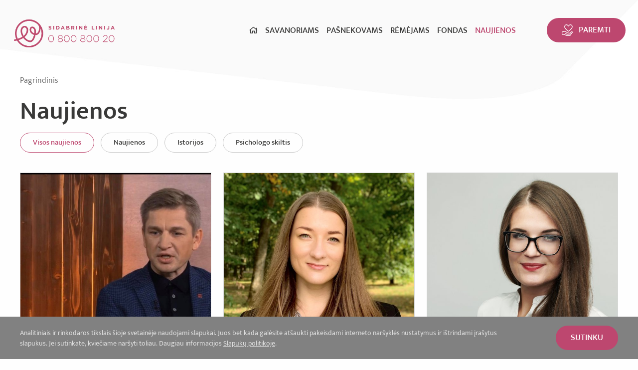

--- FILE ---
content_type: text/html; charset=UTF-8
request_url: https://www.sidabrinelinija.lt/naujienos?page=21
body_size: 8532
content:
<!DOCTYPE html>
<html class="no-js" lang="en">
<head>
    <meta charset="utf-8"/>
<meta http-equiv="x-ua-compatible" content="ie=edge">
<meta name="viewport" content="width=device-width, initial-scale=1.0"/>
<meta name="title" content="Naujienos">
<meta name="description" content="">
<title>
            Naujienos | Sidabrinė linija
    </title>

<link rel="stylesheet" href="/assets/build/css/app.css"/>

<link href='https://fonts.googleapis.com/css?family=Open+Sans:400,300,600,700&subset=latin,latin-ext' rel='stylesheet' type='text/css'>

    
                
                    
            
    <meta property="og:site_name" content="Sidabrinė linija"/>
    <meta property="og:title" content="Naujienos"/>
    <meta property="og:description" content=""/>
    <meta property="og:image" content="https://www.sidabrinelinija.lt/app/default/assets/fbmanager/parama_gauta.jpg"/>
    <meta property="og:url" content="https://www.sidabrinelinija.lt/naujienos"/>
    <meta property="og:type" content="website"/>
    <meta name="theme-color" content="#1f1f1f"/>

<meta name="msapplication-TileColor" content="#da532c">
<meta name="theme-color" content="#ffffff">

<script>
    var App = {
        csrfToken: 'WnyQA0JcKFw31zHdSsnbDCirxha5Ih2HuZP8229m',
        recaptchaKey: '6Lf2fhAUAAAAAKxSDKp3TWcOBY0VyoQFNm1WWN3f'
    };
</script>

<!-- Global site tag (gtag.js) - Google Analytics -->
<script async src="https://www.googletagmanager.com/gtag/js?id=UA-137601292-1"></script>
<script>
    window.dataLayer = window.dataLayer || [];
    function gtag(){dataLayer.push(arguments);}
    gtag('js', new Date());
    gtag('config', 'UA-137601292-1');
</script>

<script src="https://js.stripe.com/v3/"></script>
<script>
    var stripe = Stripe('pk_live_51QjQKzBBHubkoh2uKuiu1yXEIAD7Ps5p5I5GeGlWjiYvA8CYgToTLIYX3tbgYnoOe0EaslIAW3o3nCsbvoyQOy1u00GZffH65w');
</script>
</head>
<body>

<div class="mob-nav-hold">
    <div class="mob-trigger">
        <div class="hamburger hamburger--squeeze js-hamburger">
            <div class="hamburger-box">
                <div class="hamburger-inner"></div>
            </div>
        </div>
    </div>
    <div class="mob-nav">
        <ul>
            <li class="">
            <a href="/"><i class="far fa-home"></i></a>
        </li>
    
                        <li class=" has-child ">
                                    <a class="" href="#">Savanoriams</a>
                    <ul>
                                                    <li class=" ">
                                                                    <a class=" has-child"
                                       href="https://www.sidabrinelinija.lt/savanoriams/kodel-verta-savanoriauti">Kodėl verta savanoriauti</a>
                                                            </li>
                                                    <li class=" ">
                                                                    <a class=" has-child"
                                       href="https://www.sidabrinelinija.lt/savanoriams/dazniausiai-uzduodami-klausimai">D.U.K.</a>
                                                            </li>
                                                    <li class=" ">
                                                                    <a class=" has-child"
                                       href="https://www.sidabrinelinija.lt/savanoriams/savanoriu-patirtys">Savanorių patirtys</a>
                                                            </li>
                                                    <li class=" ">
                                                                    <a class=" has-child"
                                       href="https://www.sidabrinelinija.lt/savanoriams/registracija">Registracija</a>
                                                            </li>
                                            </ul>
                            </li>
                                                                                            <li class=" has-child ">
                                    <a class="" href="#">Pašnekovams</a>
                    <ul>
                                                    <li class=" ">
                                                                    <a class=" has-child"
                                       href="https://www.sidabrinelinija.lt/pasnekovams/kaip-veikia-sidabrine-linija">Kaip veikia „Sidabrinė linija“</a>
                                                            </li>
                                                    <li class=" ">
                                                                    <a class=" has-child"
                                       href="https://www.sidabrinelinija.lt/pasnekovams/pasnekovu-patirtys">Pašnekovų patirtys</a>
                                                            </li>
                                                    <li class=" ">
                                                                    <a class=" has-child"
                                       href="https://www.sidabrinelinija.lt/pasnekovams/registracija">Registracija</a>
                                                            </li>
                                            </ul>
                            </li>
                                                                                            <li class=" has-child ">
                                    <a class="" href="#">Rėmėjams</a>
                    <ul>
                                                    <li class=" ">
                                                                    <a class=" has-child"
                                       href="https://www.sidabrinelinija.lt/remejams/kodel-verta-remti">Kodėl verta remti</a>
                                                            </li>
                                                    <li class=" ">
                                                                    <a class=" has-child"
                                       href="https://www.sidabrinelinija.lt/remejams/vienisumo-mazinimo-poveikis">Vienišumo mažinimo poveikis</a>
                                                            </li>
                                                    <li class=" ">
                                                                    <a class=" has-child"
                                       href="https://www.sidabrinelinija.lt/remejams/paramos-budai">Paramos būdai</a>
                                                            </li>
                                                    <li class=" ">
                                                                    <a class=" has-child"
                                       href="https://www.sidabrinelinija.lt/remejams/nelieciamasis-kapitalas">Neliečiamasis kapitalas</a>
                                                            </li>
                                                    <li class=" ">
                                                                    <a class=" has-child"
                                       href="https://www.sidabrinelinija.lt/remejams/projektinis-finansavimas">Projektinis finansavimas</a>
                                                            </li>
                                                    <li class=" ">
                                                                    <a class=" has-child"
                                       href="https://eshop.sidabrinelinija.lt/">E-parduotuvė</a>
                                                            </li>
                                                    <li class=" ">
                                                                    <a class=" has-child"
                                       href="https://www.sidabrinelinija.lt/remejams/remejai">Rėmėjai</a>
                                                            </li>
                                            </ul>
                            </li>
                                                                                            <li class=" has-child ">
                                    <a class="" href="#">Fondas</a>
                    <ul>
                                                    <li class=" ">
                                                                    <a class=" has-child"
                                       href="https://www.sidabrinelinija.lt/fondas/apie-mus">Apie mus</a>
                                                            </li>
                                                    <li class=" ">
                                                                    <a class=" has-child"
                                       href="https://www.sidabrinelinija.lt/fondas/Dokumentai">Dokumentai</a>
                                                            </li>
                                                    <li class=" ">
                                                                    <a class=" has-child"
                                       href="https://www.sidabrinelinija.lt/fondas/mokymai">Mokymai</a>
                                                            </li>
                                                    <li class=" ">
                                                                    <a class=" has-child"
                                       href="https://www.sidabrinelinija.lt/fondas/poveikio-tyrimai">Poveikio tyrimai</a>
                                                            </li>
                                                    <li class=" ">
                                                                    <a class=" has-child"
                                       href="https://www.sidabrinelinija.lt/fondas/zmones">Žmonės</a>
                                                            </li>
                                                    <li class=" ">
                                                                    <a class=" has-child"
                                       href="https://www.sidabrinelinija.lt/fondas/karjera">Karjera</a>
                                                            </li>
                                                    <li class=" ">
                                                                    <a class=" has-child"
                                       href="https://www.sidabrinelinija.lt/fondas/kontaktai">Kontaktai</a>
                                                            </li>
                                            </ul>
                            </li>
                                                                    <li class=" has-child current">
                                    <a class="" href="#">Naujienos</a>
                    <ul>
                                                    <li class=" ">
                                                                    <a class=" has-child"
                                       href="https://www.sidabrinelinija.lt/naujienos">Visos naujienos</a>
                                                            </li>
                                                    <li class=" ">
                                                                    <a class=" has-child"
                                       href="https://www.sidabrinelinija.lt/naujienos/istorijos">Istorijos</a>
                                                            </li>
                                                    <li class=" ">
                                                                    <a class=" has-child"
                                       href="https://www.sidabrinelinija.lt/naujienos/psichologo-skiltis">Psichologo skiltis</a>
                                                            </li>
                                            </ul>
                            </li>
                                                                                    </ul>
    </div>
    <div class="mob-nav-support">
        <a href="/remejams/paramos-budai" class="btn-white-support">
            <img src="/assets/build/img/btn-support-pink.png"> Paremti
        </a>
    </div>
</div>
<div id="fb-root"></div>
<script>(function (d, s, id) {
        var js, fjs = d.getElementsByTagName(s)[0];
        if (d.getElementById(id)) return;
        js = d.createElement(s);
        js.id = id;
        js.src = "//connect.facebook.net/lt_LT/sdk.js#xfbml=1&version=v2.10&appId=1142490675765092";
        fjs.parentNode.insertBefore(js, fjs);
    }(document, 'script', 'facebook-jssdk'));
</script>


<div class="cookies-hold" id="europeCookieWrapper" style="display: none;">
    <div class="row">
        <div class="small-12 medium-9 large-10 columns nopadleft cookies-text">
            Analitiniais ir rinkodaros tikslais šioje svetainėje naudojami slapukai. Juos bet kada galėsite atšaukti pakeisdami interneto naršyklės nustatymus ir ištrindami įrašytus slapukus. Jei sutinkate, kviečiame naršyti toliau. Daugiau informacijos <a href="/lt/slapuku-politika"> Slapukų politikoje</a>.
        </div>
        <div class="small-12 medium-3 large-2 columns nopadright text-left cookies-button">
            <a class="btn-pink" id="europeCookieClose">Sutinku</a>
        </div>
    </div>
</div>

<div class="header">
    <div class="row row-full">
        <div class="small-6 large-3 columns nopad logo">
            <a href="/">
                <img src="/assets/build/img/logo.png">
            </a>
        </div>
        <div class="small-8 large-7 columns nopad text-right nav show-for-large">
            <ul>
            <li class="">
            <a href="/"><i class="far fa-home"></i></a>
        </li>
    
                        <li class=" has-child ">
                                    <a class="" href="#">Savanoriams</a>
                    <ul>
                                                    <li class=" ">
                                                                    <a class=" has-child"
                                       href="https://www.sidabrinelinija.lt/savanoriams/kodel-verta-savanoriauti">Kodėl verta savanoriauti</a>
                                                            </li>
                                                    <li class=" ">
                                                                    <a class=" has-child"
                                       href="https://www.sidabrinelinija.lt/savanoriams/dazniausiai-uzduodami-klausimai">D.U.K.</a>
                                                            </li>
                                                    <li class=" ">
                                                                    <a class=" has-child"
                                       href="https://www.sidabrinelinija.lt/savanoriams/savanoriu-patirtys">Savanorių patirtys</a>
                                                            </li>
                                                    <li class=" ">
                                                                    <a class=" has-child"
                                       href="https://www.sidabrinelinija.lt/savanoriams/registracija">Registracija</a>
                                                            </li>
                                            </ul>
                            </li>
                                                                                            <li class=" has-child ">
                                    <a class="" href="#">Pašnekovams</a>
                    <ul>
                                                    <li class=" ">
                                                                    <a class=" has-child"
                                       href="https://www.sidabrinelinija.lt/pasnekovams/kaip-veikia-sidabrine-linija">Kaip veikia „Sidabrinė linija“</a>
                                                            </li>
                                                    <li class=" ">
                                                                    <a class=" has-child"
                                       href="https://www.sidabrinelinija.lt/pasnekovams/pasnekovu-patirtys">Pašnekovų patirtys</a>
                                                            </li>
                                                    <li class=" ">
                                                                    <a class=" has-child"
                                       href="https://www.sidabrinelinija.lt/pasnekovams/registracija">Registracija</a>
                                                            </li>
                                            </ul>
                            </li>
                                                                                            <li class=" has-child ">
                                    <a class="" href="#">Rėmėjams</a>
                    <ul>
                                                    <li class=" ">
                                                                    <a class=" has-child"
                                       href="https://www.sidabrinelinija.lt/remejams/kodel-verta-remti">Kodėl verta remti</a>
                                                            </li>
                                                    <li class=" ">
                                                                    <a class=" has-child"
                                       href="https://www.sidabrinelinija.lt/remejams/vienisumo-mazinimo-poveikis">Vienišumo mažinimo poveikis</a>
                                                            </li>
                                                    <li class=" ">
                                                                    <a class=" has-child"
                                       href="https://www.sidabrinelinija.lt/remejams/paramos-budai">Paramos būdai</a>
                                                            </li>
                                                    <li class=" ">
                                                                    <a class=" has-child"
                                       href="https://www.sidabrinelinija.lt/remejams/nelieciamasis-kapitalas">Neliečiamasis kapitalas</a>
                                                            </li>
                                                    <li class=" ">
                                                                    <a class=" has-child"
                                       href="https://www.sidabrinelinija.lt/remejams/projektinis-finansavimas">Projektinis finansavimas</a>
                                                            </li>
                                                    <li class=" ">
                                                                    <a class=" has-child"
                                       href="https://eshop.sidabrinelinija.lt/">E-parduotuvė</a>
                                                            </li>
                                                    <li class=" ">
                                                                    <a class=" has-child"
                                       href="https://www.sidabrinelinija.lt/remejams/remejai">Rėmėjai</a>
                                                            </li>
                                            </ul>
                            </li>
                                                                                            <li class=" has-child ">
                                    <a class="" href="#">Fondas</a>
                    <ul>
                                                    <li class=" ">
                                                                    <a class=" has-child"
                                       href="https://www.sidabrinelinija.lt/fondas/apie-mus">Apie mus</a>
                                                            </li>
                                                    <li class=" ">
                                                                    <a class=" has-child"
                                       href="https://www.sidabrinelinija.lt/fondas/dokumentai">Dokumentai</a>
                                                            </li>
                                                    <li class=" ">
                                                                    <a class=" has-child"
                                       href="https://www.sidabrinelinija.lt/fondas/mokymai">Mokymai</a>
                                                            </li>
                                                    <li class=" ">
                                                                    <a class=" has-child"
                                       href="https://www.sidabrinelinija.lt/fondas/poveikio-tyrimai">Poveikio tyrimai</a>
                                                            </li>
                                                    <li class=" ">
                                                                    <a class=" has-child"
                                       href="https://www.sidabrinelinija.lt/fondas/zmones">Žmonės</a>
                                                            </li>
                                                    <li class=" ">
                                                                    <a class=" has-child"
                                       href="https://www.sidabrinelinija.lt/fondas/karjera">Karjera</a>
                                                            </li>
                                                    <li class=" ">
                                                                    <a class=" has-child"
                                       href="https://www.sidabrinelinija.lt/fondas/kontaktai">Kontaktai</a>
                                                            </li>
                                            </ul>
                            </li>
                                                                    <li class=" has-child current">
                                    <a class="" href="#">Naujienos</a>
                    <ul>
                                                    <li class=" ">
                                                                    <a class=" has-child"
                                       href="https://www.sidabrinelinija.lt/naujienos">Visos naujienos</a>
                                                            </li>
                                                    <li class=" ">
                                                                    <a class=" has-child"
                                       href="https://www.sidabrinelinija.lt/naujienos/istorijos">Istorijos</a>
                                                            </li>
                                                    <li class=" ">
                                                                    <a class=" has-child"
                                       href="https://www.sidabrinelinija.lt/naujienos/psichologo-skiltis">Psichologo skiltis</a>
                                                            </li>
                                            </ul>
                            </li>
                                                                                    </ul>
        </div>
        <div class="small-1 large-2 columns nopad text-right header-button show-for-large">
            <a href="/remejams/paramos-budai" class="btn-support btn-pink">
                <img src="/assets/build/img/btn-support.png">Paremti
            </a>
        </div>
        <div class="small-6 columns nopad mob-header hide-for-large">
            <ul>
                <li>
                    <a href="/remejams/paramos-budai" class="btn-support-mob">
                    </a>
                </li>
                <li>
                    <div class="hamburger hamburger--squeeze js-hamburger">
                        <div class="hamburger-box">
                            <div class="hamburger-inner"></div>
                        </div>
                    </div>
                </li>
            </ul>
        </div>
    </div>
</div>

<div class="inner-outer">
    <div class="row">
            
    <div class="small-12 columns nopad breads">
        <ul>
                        <li>
                <a href="/">
                    Pagrindinis
                </a>
            </li>
            
                                                                                                                                                                                </ul>
    </div>

    <div class="small-12 columns nopad entry">
        <h1>
            Naujienos
        </h1>
    </div>

    <div class="small-12 columns nopad cats-list">
    <ul>
                    <li class="current">
                <a href="https://www.sidabrinelinija.lt/naujienos" class="btn-grey-border">
                    Visos naujienos
                </a>
            </li>
                    <li class="">
                <a href="https://www.sidabrinelinija.lt/naujienos/naujienos" class="btn-grey-border">
                    Naujienos
                </a>
            </li>
                    <li class="">
                <a href="https://www.sidabrinelinija.lt/naujienos/istorijos" class="btn-grey-border">
                    Istorijos
                </a>
            </li>
                    <li class="">
                <a href="https://www.sidabrinelinija.lt/naujienos/psichologo-skiltis" class="btn-grey-border">
                    Psichologo skiltis
                </a>
            </li>
            </ul>
</div>


    <div class="small-12 columns nopad news-list">
        <ul>
                            <li>
                    
    
<a href="https://www.sidabrinelinija.lt/lt/naujienos/naujienos/2020/10/pokalbis-apie-vyresnio-amziaus-zmones-akistatoje-su-koronavirusu">
    <div class="small-12 columns nopad news-image" style="background:url(/app/default/assets/naujienos/6b14461fc67172c8fe375255020fd3a9.jpg) no-repeat center center">

    </div>
    <div class="news-title">
        Pokalbis apie vyresnio amžiaus žmones akistatoje su koronavirusu
    </div>
    <div class="news-excerpt">
        <p>„Delfi ryto“ pokalbyje Kristina Pocytė kalbina M. Čiuželio labdaros ir paramos fondo vadovą&nbsp;Marių&nbsp;Čiuželį. Pokalbis&nbsp;apie vyresnio amžiaus žmones akistatoje su koronavirusu ir „Sidabrinės linijos“&nbsp;patirtis.</p>

    </div>
</a>
                </li>
                            <li>
                    
    
<a href="https://www.sidabrinelinija.lt/lt/naujienos/psichologo-skiltis/2020/09/kur-skambinti-kai-nera-kam-skambinti">
    <div class="small-12 columns nopad news-image" style="background:url(/app/default/assets/naujienos/8bc2edc2d00f739732fe37c3c34789a6.jpg) no-repeat center center">

    </div>
    <div class="news-title">
        Kur skambinti, kai nėra kam skambinti? 
    </div>
    <div class="news-excerpt">
        <p>„Jaučiuosi vienišas...“ šiandien pagalvojame vis dažniau ir dažniau. Karantino izoliacija ir apriboti socialiniai ryšiai suteikė progą iš naujo įvertinti gyvo bendravimo, galimybės būti išgirstam ir išklausytam vertę. Išsiilgę kontakto skubame kurti planus susitikti su draugais bei artimaisiais, galbūt kartais net priekaištaudami sau, kodėl to nedarėme anksčiau, kodėl gi pirma reikia netekti, kad išmoktume labiau vertinti? Tikriausiai viskas gerai tol, kol susivokiame ir anksčiau ar vėliau grįžtame į senas vėžes, vėl pajuntame bendravimo teikiamą šilumą. Tačiau kaip pajusti tą šilumą bei dalintis savąja, kai aplink nieko nėra? Su kuo kalbėti, kai, rodos, niekas neklauso?</p>

    </div>
</a>
                </li>
                            <li>
                    
    
<a href="https://www.sidabrinelinija.lt/lt/naujienos/istorijos/2020/09/savanoriaudama-sidabrineje-linijoje-prisidedu-prie-visuomenes-geroves">
    <div class="small-12 columns nopad news-image" style="background:url(/app/default/assets/naujienos/981e53bed70c749b697a96e2fceb5b3c.jpg) no-repeat center center">

    </div>
    <div class="news-title">
        Savanoriaudama „Sidabrinėje linijoje“ prisidedu prie visuomenės gerovės
    </div>
    <div class="news-excerpt">
        <p>„Sidabrinėje linijoje“ savanoriaujanti Ieva Budraitė su dabartine savo pašnekove bendrauja jau ilgiau nei dvejus metus. Nors savanorė pripažįsta, kad pradžioje buvo sunku surasti temas pokalbiui dėl skirtingų pašnekovių patirčių, skirtingų gyvenimų, tačiau dabar mato, kad šis bendravimas praplečia supratimą ir pasaulėžiūrą.</p>

    </div>
</a>
                </li>
                            <li>
                    
    
<a href="https://www.sidabrinelinija.lt/lt/naujienos/naujienos/2020/09/karantinas-atidenge-uzsleptus-emocinius-skaudulius-jaunimui-nerimas-del-ateities-o-senjorams-issukiu-tapo-net-skambutis-vaikams">
    <div class="small-12 columns nopad news-image" style="background:url(/app/default/assets/naujienos/07f47e1c8ca55d1821194dcd6d07aefb.jpg) no-repeat center center">

    </div>
    <div class="news-title">
        Karantinas atidengė užslėptus emocinius skaudulius: jaunimui – nerimas dėl ateities, o senjorams iššūkiu tapo net skambutis vaikams
    </div>
    <div class="news-excerpt">
        <p>„Vaikai pabuvimui kartu skiria mažiau tęstinio laiko, pasirūpina fiziškai: atvažiavo, maisto atvežė, namus sutvarkė, o aš vis tiek lieku vienas. Tai emocinė vienatvė“, – apie sunkumus, kuriuos pandemijos metu patyrė pagyvenę žmonės, pasakojo „Sidabrinę liniją“ įkūrusio M. Čiuželio labdaros ir paramos fondo steigėja ir skambučių centro vadovė Kristina Čiuželienė.</p>

    </div>
</a>
                </li>
                            <li>
                    
    
<a href="https://www.sidabrinelinija.lt/lt/naujienos/istorijos/2020/09/save-mylek-kitam-padek-ir-nepavydek-pasnekesys-apie-pagalba-vyresnio-amziaus-zmonems">
    <div class="small-12 columns nopad news-image" style="background:url(/app/default/assets/naujienos/9ae6a2789c36e5cd01464043f0460f8b.jpg) no-repeat center center">

    </div>
    <div class="news-title">
        „Save mylėk, kitam padėk ir nepavydėk“: pašnekesys apie pagalbą vyresnio amžiaus žmonėms
    </div>
    <div class="news-excerpt">
        <p>Lietuvoje paskelbus karantiną, socialinius tinklus užplūdo kvietimai jungtis prie įvairių savanorysčių, skirtų tiems, kam pagalbos reikia labiausiai. Mano laimei, dar prieš man užsiblokuojant feisbuko sienos įrašus nuo nepakeliamo kiekio „svarbiausios“ informacijos, suspėjau perskaityti kelis draugų įrašus jau apie pačias savanorysčių patirtis. Akys užkliuvo už dviejų įrašų – abu buvo apie savanorystę „Sidabrinėje linijoje“, kuri skirta vienišumą, atskirtį, bendravimo trūkumą patiriantiems vyresnio amžiaus žmonėms.</p>

    </div>
</a>
                </li>
                            <li>
                    
    
<a href="https://www.sidabrinelinija.lt/lt/naujienos/istorijos/2020/09/kuomet-nepazistamasis-kitame-telefono-gale-tampa-dar-vienu-artimuoju">
    <div class="small-12 columns nopad news-image" style="background:url(/app/default/assets/naujienos/00f37e4dd0336231524b683a93b6ab9b.jpg) no-repeat center center">

    </div>
    <div class="news-title">
        Kuomet nepažįstamasis kitame telefono gale tampa dar vienu artimuoju
    </div>
    <div class="news-excerpt">
        <p>Daugiau nei 20 000 pokalbių valandų per 50 veiklos mėnesių&nbsp;– tiek „Sidabrinėje&nbsp;linijoje“ vyresnio amžiaus pašnekovai praleido kartu su savanoriais ir kitais bendraminčiais&nbsp;jų dalindamiesi atsiminimais, įspūdžiais, aktualijomis ar išgyvenimais.&nbsp;Prie to jau dvejus&nbsp;metus prisideda ir „Sidabrinėje linijoje“ savanoriaujanti Jolanta. Nors ji pati apie laiką savanorių gretose atsiliepia kukliai, tačiau jo pakako užsimegzti ne vienai draugystei.</p>

    </div>
</a>
                </li>
                            <li>
                    
    
<a href="https://www.sidabrinelinija.lt/lt/naujienos/psichologo-skiltis/2020/09/kaip-susidoroti-su-covid-19-poveikiu-psichikos-sveikatai">
    <div class="small-12 columns nopad news-image" style="background:url(/app/default/assets/naujienos/8bdbf0fd2ab4e7a4cd55aabb6bb9e7c7.png) no-repeat center center">

    </div>
    <div class="news-title">
        Kaip susidoroti su COVID-19 poveikiu psichikos sveikatai?
    </div>
    <div class="news-excerpt">
        <p>Kasdien mus pasiekia vis daugiau &nbsp;informacijos apie naujas COVID-19 &nbsp;aukas ir didėjantį sergančiųjų skaičių. Todėl patys imame nerimauti dėl ateities ir galvoti apie artėjančią antrąją pandemijos bangą. Labai svarbu ne tik kritiškai vertinti informacijos šaltinius, bet ir patiems rasti būdų kaip ramiau reaguoti į visuotinę paniką.</p>

    </div>
</a>
                </li>
                            <li>
                    
    
<a href="https://www.sidabrinelinija.lt/lt/naujienos/naujienos/2020/08/socialinis-receptas-laisvalaikio-idejos-vyresnio-amziaus-vilnieciams">
    <div class="small-12 columns nopad news-image" style="background:url(/app/default/assets/naujienos/f4eea5b2b22e2ec514dba41aa0cbc1d8.png) no-repeat center center">

    </div>
    <div class="news-title">
        Socialinis receptas – laisvalaikio idėjos vyresnio amžiaus vilniečiams
    </div>
    <div class="news-excerpt">
        <p>Balandžio pabaigoje kvietėme prisijungti prie „Kurk Lietuvai“ kartu su Lietuvos Respublikos sveikatos apsaugos ministerija vykdomo projekto&nbsp;„Socialinis receptas“: vyresnio amžiaus žmonių ir negalią turinčių žmonių atskirties mažinimas, dalyvauti apklausoje, teikti savo siūlymus ir idėjas.&nbsp;Projekto tikslas – didinti vyresnio amžiaus žmonių ir negalią turinčių žmonių socialinę integraciją, remiantis efektyviomis kultūros ir sveikatos sektorių bendradarbiavimo formomis. Šiandien džiaugiamės ir dalinamės rezultatais.&nbsp;</p>

    </div>
</a>
                </li>
                            <li>
                    
    
<a href="https://www.sidabrinelinija.lt/lt/naujienos/naujienos/2020/07/kaip-susidraugauti-su-nerimu">
    <div class="small-12 columns nopad news-image" style="background:url(/app/default/assets/naujienos/46539f1af144134c4e9696a412209205.jpg) no-repeat center center">

    </div>
    <div class="news-title">
        Kaip susidraugauti su nerimu?
    </div>
    <div class="news-excerpt">
        <p>Marijampolės Petro Kriaučiūno viešojoje bibliotekoje, vėl atvėrusia duris įvairiausiems renginiams, įvyko mokymai „Sidabrinės linijos“ savanoriams. Juose dalyvavo trys dešimtys žmonių (daugiausia&nbsp;– Marijampolės trečiojo amžiaus universiteto klausytojų), jau&nbsp;turinčių didesnės ar mažesnės patirties šioje kilnioje veikloje. Apie „Sidabrinę liniją“&nbsp;veikiausiai girdėjo ne vienas, o kiek ir kas naudojasi jos paslauga, kaip tai veikia?&nbsp;</p>

    </div>
</a>
                </li>
                    </ul>
    </div>
    <div class="small-12 columns nopad pagination-hold text-center">
        <ul class="pagination">
                            <li class="pagination-previous">
                    <a href="https://www.sidabrinelinija.lt/naujienos?page=20">
                        <i class="far fa-angle-left"></i> Atgal
                    </a>
                </li>
            
                            
                                                                                        <li><a href="https://www.sidabrinelinija.lt/naujienos?page=1">1</a></li>
                                                                                                <li><a href="https://www.sidabrinelinija.lt/naujienos?page=2">2</a></li>
                                                                                                            <li>...</li>
                
                                            
                                                                                        <li><a href="https://www.sidabrinelinija.lt/naujienos?page=18">18</a></li>
                                                                                                <li><a href="https://www.sidabrinelinija.lt/naujienos?page=19">19</a></li>
                                                                                                <li><a href="https://www.sidabrinelinija.lt/naujienos?page=20">20</a></li>
                                                                                                <li class="current">21</li>
                                                                                                <li><a href="https://www.sidabrinelinija.lt/naujienos?page=22">22</a></li>
                                                                                                <li><a href="https://www.sidabrinelinija.lt/naujienos?page=23">23</a></li>
                                                                                                <li><a href="https://www.sidabrinelinija.lt/naujienos?page=24">24</a></li>
                                                                                                            <li>...</li>
                
                                            
                                                                                        <li><a href="https://www.sidabrinelinija.lt/naujienos?page=29">29</a></li>
                                                                                                <li><a href="https://www.sidabrinelinija.lt/naujienos?page=30">30</a></li>
                                                                        
                            <li class="pagination-next">
                    <a href="https://www.sidabrinelinija.lt/naujienos?page=22">
                        Pirmyn <i class="far fa-angle-right"></i>
                    </a>
                </li>
                    </ul>
    </div>

    </div>
</div>


<div class="footer-orn">
    <div class="row">
        <div class="small-12 large-4 columns nopad footer-orn-quote-hold">
            <div class="footer-orn-quote">
                <h3>
      Žmogui
</h3>
<p>
reikia Žmogaus
     
</p>
            </div>
        </div>
        <div class="small-12 large-8 columns nopad footer-orn-right">
            <div class="small-12 columns nopad footer-orn-right-title">
                Tapk
            </div>
            <div class="small-12 columns nopad footer-orn-buttons">
                <ul>
                                            <li>
                            <a target="_self" href="https://www.sidabrinelinija.lt/savanoriams/registracija" class="btn-white">
                                Savanoriu
                            </a>
                        </li>
                                            <li>
                            <a target="_self" href="https://www.sidabrinelinija.lt/pasnekovams/registracija" class="btn-white">
                                Pašnekovu
                            </a>
                        </li>
                                            <li>
                            <a target="_self" href="https://www.sidabrinelinija.lt/remejams/paramos-budai" class="btn-white">
                                Rėmėju
                            </a>
                        </li>
                                    </ul>
            </div>
        </div>
    </div>
</div>



<div class="footer">
    <div class="row">
        <div class="small-12 columns nopad footer-top">
            <div class="small-12 large-7 columns nopad footer-left show-for-medium">
                <div class="small-12 medium-4 columns nopad footer-grid">
                    <div class="small-12 columns nopad footer-title">
                        Savanoriams
                    </div>
                    <div class="small-12 columns nopad footer-nav">
                        <ul>
                                                            <li>
                                    <a target="_self" href="https://www.sidabrinelinija.lt/savanoriams/kodel-verta-savanoriauti" class="">
                                        Kodėl verta savanoriauti
                                    </a>
                                </li>
                                                            <li>
                                    <a target="_self" href="https://www.sidabrinelinija.lt/savanoriams/dazniausiai-uzduodami-klausimai" class="">
                                        D.U.K.
                                    </a>
                                </li>
                                                            <li>
                                    <a target="_self" href="https://www.sidabrinelinija.lt/savanoriams/savanoriu-patirtys" class="">
                                        Savanorių patirtys
                                    </a>
                                </li>
                                                            <li>
                                    <a target="_self" href="https://www.sidabrinelinija.lt/savanoriams/registracija" class="">
                                        Registracija
                                    </a>
                                </li>
                                                    </ul>
                    </div>
                </div>
                <div class="small-12 medium-4 columns nopad footer-grid">
                    <div class="small-12 columns nopad footer-title">
                        Pašnekovams
                    </div>
                    <div class="small-12 columns nopad footer-nav">
                        <ul>
                                                            <li>
                                    <a target="_self" href="https://www.sidabrinelinija.lt/pasnekovams/kaip-veikia-sidabrine-linija" class="">
                                        Kaip veikia „Sidabrinė linija“
                                    </a>
                                </li>
                                                            <li>
                                    <a target="_self" href="https://www.sidabrinelinija.lt/pasnekovams/pasnekovu-patirtys" class="">
                                        Pašnekovų patirtys
                                    </a>
                                </li>
                                                            <li>
                                    <a target="_self" href="https://www.sidabrinelinija.lt/pasnekovams/registracija" class="">
                                        Registracija
                                    </a>
                                </li>
                                                    </ul>
                    </div>
                </div>
                <div class="small-12 medium-4 columns nopad footer-grid">
                    <div class="small-12 columns nopad footer-title">
                        Rėmėjams
                    </div>
                    <div class="small-12 columns nopad footer-nav">
                        <ul>
                                                            <li>
                                    <a target="_self" href="https://www.sidabrinelinija.lt/remejams/kodel-verta-remti" class="">
                                        Kodėl verta remti
                                    </a>
                                </li>
                                                            <li>
                                    <a target="_self" href="https://www.sidabrinelinija.lt/remejams/vienisumo-mazinimo-poveikis" class="">
                                        Vienišumo mažinimo poveikis
                                    </a>
                                </li>
                                                            <li>
                                    <a target="_self" href="https://www.sidabrinelinija.lt/remejams/paramos-budai" class="">
                                        Paramos būdai
                                    </a>
                                </li>
                                                            <li>
                                    <a target="_self" href="https://www.sidabrinelinija.lt/remejams/nelieciamasis-kapitalas" class="">
                                        Neliečiamasis kapitalas
                                    </a>
                                </li>
                                                            <li>
                                    <a target="_self" href="https://www.sidabrinelinija.lt/remejams/projektinis-finansavimas" class="">
                                        Projektinis finansavimas
                                    </a>
                                </li>
                                                            <li>
                                    <a target="_blank" href="https://eshop.sidabrinelinija.lt/" class="">
                                        E-parduotuvė
                                    </a>
                                </li>
                                                            <li>
                                    <a target="_self" href="https://www.sidabrinelinija.lt/remejams/remejai" class="">
                                        Rėmėjai
                                    </a>
                                </li>
                                                    </ul>
                    </div>
                </div>
            </div>
            <div class="small-12 large-5 columns nopad footer-right">
                <div class="small-12 medium-4 large-6 columns nopad footer-grid show-for-medium">
                    <div class="small-12 columns nopad footer-title">
                        Fondas
                    </div>
                    <div class="small-12 columns nopad footer-nav">
                        <ul>
                                                            <li>
                                    <a target="_self" href="https://www.sidabrinelinija.lt/fondas/apie-mus" class="">
                                        Apie mus
                                    </a>
                                </li>
                                                            <li>
                                    <a target="_self" href="https://www.sidabrinelinija.lt/naujienos" class="">
                                        Naujienos
                                    </a>
                                </li>
                                                            <li>
                                    <a target="_self" href="https://www.sidabrinelinija.lt/fondas/dokumentai" class="">
                                        Dokumentai
                                    </a>
                                </li>
                                                            <li>
                                    <a target="_self" href="https://www.sidabrinelinija.lt/fondas/mokymai" class="">
                                        Mokymai
                                    </a>
                                </li>
                                                            <li>
                                    <a target="_self" href="https://www.sidabrinelinija.lt/fondas/poveikio-tyrimai" class="">
                                        Poveikio tyrimai
                                    </a>
                                </li>
                                                            <li>
                                    <a target="_self" href="https://www.sidabrinelinija.lt/fondas/zmones" class="">
                                        Žmonės
                                    </a>
                                </li>
                                                            <li>
                                    <a target="_self" href="https://www.sidabrinelinija.lt/fondas/karjera" class="">
                                        Karjera
                                    </a>
                                </li>
                                                            <li>
                                    <a target="_self" href="https://www.sidabrinelinija.lt/fondas/kontaktai" class="">
                                        Kontaktai
                                    </a>
                                </li>
                                                    </ul>
                    </div>
                </div>
                                                                                                                                                                
            </div>
        </div>
        <div class="small-12 columns nopad footer-bottom">
            <div class="small-12 large-7 columns nopad footer-left show-for-medium">
                <div class="small-12 medium-4 columns nopad footer-grid">
                    <div class="small-12 columns nopad footer-sec-logo">
                        <img src="/assets/build/img/logo-mclpf.png">
                    </div>
                </div>
                <div class="small-12 medium-8 columns nopad footer-grid">
                    <div class="small-12 columns nopad footer-contacts">
                        „Sidabrinės linijos“ projektą vykdo<br>
M. Čiuželio labdaros ir paramos fondas<br>
Registracijos kodas: 303474437<br>
kartu su<br>
Remiu kiek galiu, VšĮ<br>
Registracijos kodas 306111220<br> 
<br>
M. K. Paco g. 4, LT-10309 Vilnius, Lietuva<br>
                        <a href="tel:0 800 800 20">0 800 800 20</a><br>
                        <a href="mailto:pasikalbekime@sidabrinelinija.lt">pasikalbekime@sidabrinelinija.lt</a>
                    </div>
                </div>
            </div>
            <div class="small-12 large-5 columns nopad footer-right">
                <div class="small-12 medium-4 large-6 columns nopad footer-grid">
                    <div class="small-12 columns nopad footer-title">
                        Sekite mus
                    </div>
                    <div class="small-12 columns nopad socials-list">
                        <ul>
                                                            <li>
                                    <a target="_blank" href="https://www.facebook.com/sidabrinelinija/" class="">
                                        <i class="fab fa-facebook-square"></i>
                                    </a>
                                </li>
                                                            <li>
                                    <a target="_blank" href="https://www.youtube.com/channel/UCzH7gEguZCtAwXj5d_6CbAA" class="">
                                        <i class="fab fa-youtube-square"></i>
                                    </a>
                                </li>
                                                            <li>
                                    <a target="_blank" href="https://www.instagram.com/sidabrinelinija/" class="">
                                        <i class="fab fa-instagram"></i>
                                    </a>
                                </li>
                                                            <li>
                                    <a target="_blank" href="https://www.linkedin.com/company/mc-charity-foundation-m.-%C4%8Diu%C5%BEelio-labdaros-ir-paramos-fondas-/" class="">
                                        <i class="fab fa-linkedin"></i>
                                    </a>
                                </li>
                                                    </ul>
                    </div>
                </div>
                <div class="small-12 medium-6 columns nopad footer-grid show-for-medium">
                    <div class="small-12 columns nopad footer-nav footer-sec-nav">
                        <ul>
                                                            <li>
                                    <a target="_self" href="https://www.sidabrinelinija.lt/lt/privatumo-politika" class="">
                                        Privatumo politika
                                    </a>
                                </li>
                                                            <li>
                                    <a target="_self" href="https://www.sidabrinelinija.lt/lt/slapuku-politika" class="">
                                        Slapukų politika
                                    </a>
                                </li>
                                                            <li>
                                    <a target="_self" href="#" class="init_newsletter">
                                        Naujienlaiškio prenumerata
                                    </a>
                                </li>
                                                    </ul>
                    </div>
                </div>
            </div>
        </div>
    </div>
</div>

<div class="copyrights">
    <div class="row">
        <div class="small-12 medium-8 columns nopad">
            		© 2026 M. Čiuželio labdaros ir paramos fondas. Visos teisės saugomos
        </div>
        <div class="small-12 medium-4 columns nopad text-right">
            Prijaukinta - <a href="http://www.webas.lt/lt/interneto-svetainiu-kurimas" target="_blank" title="Webas.lt - Interneto svetainių kūrimas">Webas.lt</a>
        </div>
    </div>
</div>

<script src='https://www.google.com/recaptcha/api.js?sitekey=6Lf2fhAUAAAAAKxSDKp3TWcOBY0VyoQFNm1WWN3f&hl=lt'></script>

<script type="text/javascript" src="/assets/build/js/jquery.js"></script>
<script type="text/javascript" src="/assets/build/js/app.js"></script>
<script type="text/javascript" src="/assets/build/js/build.js"></script>


<div class="reveal reveal-later" id="laterModalNewsletter2" data-reveal data-animation-in="fade-in"
     data-animation-out="fade-out">
    <div class="text-center reveal-title">
        Naujienlaiškis
    </div>
    <div class="reveal-form-content" id="formNewsletter">
        <form method="POST" action="https://www.sidabrinelinija.lt/form/handle/041c630f8bce509329a03bd374e04fce" accept-charset="UTF-8" class="newsletter" id="newsletter"><input name="_token" type="hidden" value="WnyQA0JcKFw31zHdSsnbDCirxha5Ih2HuZP8229m">
        <div class="form-element">
            <label>
                El. paštas <span>*</span>
                <input type="text" name="email"
                       id="form_email"
                       placeholder="El. paštas">
            </label>
        </div>
        <div class="form-element checkbox-agree">
            <input id="form_agree_newsletter"
                   name="agree_newsletter"
                   type="checkbox" value="1">
            <label for="form_agree_newsletter">
                Noriu gauti naujienas ir kitą informaciją apie „Sidabrinės linijos“ veiklą.
            </label>
        </div>
        <div class="form-element checkbox-agree">
            <input id="form_agree_rules"
                   name="agree_rules"
                   type="checkbox" value="1">
            <label for="form_agree_rules">
                Susipažinau ir sutinku su „Sidabrinės linijos“ <a target="_blank" href="/lt/privatumo-politika">privatumo politika</a>
            </label>
        </div>
        <div class="text-center form-button">
            <button type="submit" class="btn-pink btn-lg">Užsisakyti</button>
        </div>
        </form>
        <div id="form-response-question"></div>
    </div>

    <button class="close-button" id="europeCookieNewsletterClose2" data-close aria-label="Close modal" type="button">
        <i class="fal fa-times-circle"></i>
    </button>
</div>

<script type="text/javascript">
    $(".init_newsletter").on("click", function (e) {
        e.preventDefault();
        InitNewsletter();
    });

    function InitNewsletter() {
        $('#laterModalNewsletter').foundation('open');
        ajaxContactForm();
    }

    function ajaxContactForm() {
        var form = $('#formNewsletter form');

        form.on('submit', function (e) {
            var btn_submit = $('button', $(this));

            //disable submit button
            //btn_submit.prop('disabled', 'disabled');

            e.preventDefault();
            $.ajax({
                url: $(this).attr('action'),
                data: $(this).serialize(),
                dataType: 'json',
                method: 'POST',
            }).done(function (response) {
                if (response.success) {
                    form.slideUp();
                    $('#form-response-question').html('Jūs sėkmingai užsiprenumeravote mūsų naujienlaiškį. Ačiū, kad Jums rūpi. ');

                    Cookies.set('europeCookieNewsletter', 1);
                } else {
                    var errors = response.errors;
                    btn_submit.html('Siųsti');

                    // remove previous errors
                    form.find('input, select, textarea').closest('.form-element').removeClass('f-error');

                    $.each(errors, function (key, value) {
                        form.find('[name=' + key + ']').closest('.form-element').addClass('f-error');
                    });

                    // errors on form, we need submit button
                    btn_submit.removeAttr('disabled');
                }
            });
        });
    }
</script>

</body>
</html>


--- FILE ---
content_type: application/javascript
request_url: https://www.sidabrinelinija.lt/assets/build/js/build.js
body_size: 1335
content:
!function(e){var o={};function i(t){if(o[t])return o[t].exports;var n=o[t]={i:t,l:!1,exports:{}};return e[t].call(n.exports,n,n.exports,i),n.l=!0,n.exports}i.m=e,i.c=o,i.d=function(e,o,t){i.o(e,o)||Object.defineProperty(e,o,{configurable:!1,enumerable:!0,get:t})},i.n=function(e){var o=e&&e.__esModule?function(){return e.default}:function(){return e};return i.d(o,"a",o),o},i.o=function(e,o){return Object.prototype.hasOwnProperty.call(e,o)},i.p="",i(i.s=0)}([function(e,o,i){e.exports=i(1)},function(e,o,i){window.Cookies=i(2),new(0,i(3).default),new(0,i(4).default)},function(e,o,i){var t,n;!function(r){if(void 0===(n="function"==typeof(t=r)?t.call(o,i,o,e):t)||(e.exports=n),!0,e.exports=r(),!!0){var s=window.Cookies,c=window.Cookies=r();c.noConflict=function(){return window.Cookies=s,c}}}(function(){function e(){for(var e=0,o={};e<arguments.length;e++){var i=arguments[e];for(var t in i)o[t]=i[t]}return o}return function o(i){function t(o,n,r){var s;if("undefined"!=typeof document){if(arguments.length>1){if("number"==typeof(r=e({path:"/"},t.defaults,r)).expires){var c=new Date;c.setMilliseconds(c.getMilliseconds()+864e5*r.expires),r.expires=c}r.expires=r.expires?r.expires.toUTCString():"";try{s=JSON.stringify(n),/^[\{\[]/.test(s)&&(n=s)}catch(e){}n=i.write?i.write(n,o):encodeURIComponent(String(n)).replace(/%(23|24|26|2B|3A|3C|3E|3D|2F|3F|40|5B|5D|5E|60|7B|7D|7C)/g,decodeURIComponent),o=(o=(o=encodeURIComponent(String(o))).replace(/%(23|24|26|2B|5E|60|7C)/g,decodeURIComponent)).replace(/[\(\)]/g,escape);var a="";for(var u in r)r[u]&&(a+="; "+u,!0!==r[u]&&(a+="="+r[u]));return document.cookie=o+"="+n+a}o||(s={});for(var l=document.cookie?document.cookie.split("; "):[],p=/(%[0-9A-Z]{2})+/g,f=0;f<l.length;f++){var h=l[f].split("="),k=h.slice(1).join("=");this.json||'"'!==k.charAt(0)||(k=k.slice(1,-1));try{var d=h[0].replace(p,decodeURIComponent);if(k=i.read?i.read(k,d):i(k,d)||k.replace(p,decodeURIComponent),this.json)try{k=JSON.parse(k)}catch(e){}if(o===d){s=k;break}o||(s[d]=k)}catch(e){}}return s}}return t.set=t,t.get=function(e){return t.call(t,e)},t.getJSON=function(){return t.apply({json:!0},[].slice.call(arguments))},t.defaults={},t.remove=function(o,i){t(o,"",e(i,{expires:-1}))},t.withConverter=o,t}(function(){})})},function(e,o,i){"use strict";Object.defineProperty(o,"__esModule",{value:!0});var t=function(){function e(e,o){for(var i=0;i<o.length;i++){var t=o[i];t.enumerable=t.enumerable||!1,t.configurable=!0,"value"in t&&(t.writable=!0),Object.defineProperty(e,t.key,t)}}return function(o,i,t){return i&&e(o.prototype,i),t&&e(o,t),o}}();var n=function(){function e(){arguments.length>0&&void 0!==arguments[0]&&arguments[0];if(function(e,o){if(!(e instanceof o))throw new TypeError("Cannot call a class as a function")}(this,e),this.cookieName="europeCookie",this.cookieWrapper="#europeCookieWrapper",this.cookieCloser="#europeCookieClose",365,this.exists())return!1;this.expires=365,this.cookieWrapper=$(this.cookieWrapper),this.cookieCloser=$(this.cookieCloser),this.displayCookieBlock(),this.bindOnChange()}return t(e,[{key:"bindOnChange",value:function(){this.cookieCloser.on("click",function(e){e.preventDefault(),this.remember()}.bind(this))}},{key:"displayCookieBlock",value:function(){this.cookieWrapper.css("display","block")}},{key:"exists",value:function(){return!!Cookies.get(this.cookieName)}},{key:"remember",value:function(){Cookies.set(this.cookieName,"1",{expires:this.expires,path:"/",domain:document.domain}),this.cookieWrapper.css("display","none")}}]),e}();o.default=n},function(e,o,i){"use strict";Object.defineProperty(o,"__esModule",{value:!0});var t=function(){function e(e,o){for(var i=0;i<o.length;i++){var t=o[i];t.enumerable=t.enumerable||!1,t.configurable=!0,"value"in t&&(t.writable=!0),Object.defineProperty(e,t.key,t)}}return function(o,i,t){return i&&e(o.prototype,i),t&&e(o,t),o}}();var n=function(){function e(){arguments.length>0&&void 0!==arguments[0]&&arguments[0];if(function(e,o){if(!(e instanceof o))throw new TypeError("Cannot call a class as a function")}(this,e),this.cookieName="europeCookieNewsletter",this.cookieWrapper="#laterModalNewsletter",this.cookieWrapper2="#laterModalNewsletter2",this.cookieCloser="#europeCookieNewsletterClose",this.cookieCloser2="#europeCookieNewsletterClose2",365,this.exists())return!1;this.expires=365,this.cookieWrapper=$(this.cookieWrapper),this.cookieWrapper2=$(this.cookieWrapper2),this.cookieCloser=$(this.cookieCloser),this.cookieCloser2=$(this.cookieCloser2),this.displayCookieBlock(),this.bindOnChange()}return t(e,[{key:"bindOnChange",value:function(){this.cookieCloser.on("click",function(e){e.preventDefault(),this.remember(1)}.bind(this)),this.cookieCloser2.on("click",function(e){e.preventDefault(),this.remember(2)}.bind(this))}},{key:"displayCookieBlock",value:function(){this.cookieWrapper.css("display","block")}},{key:"exists",value:function(){return!!Cookies.get(this.cookieName)}},{key:"remember",value:function(e){Cookies.set(this.cookieName,"1",{expires:this.expires,path:"/",domain:document.domain}),1==e?this.cookieWrapper.css("display","none"):this.cookieWrapper2.css("display","none")}}]),e}();o.default=n}]);